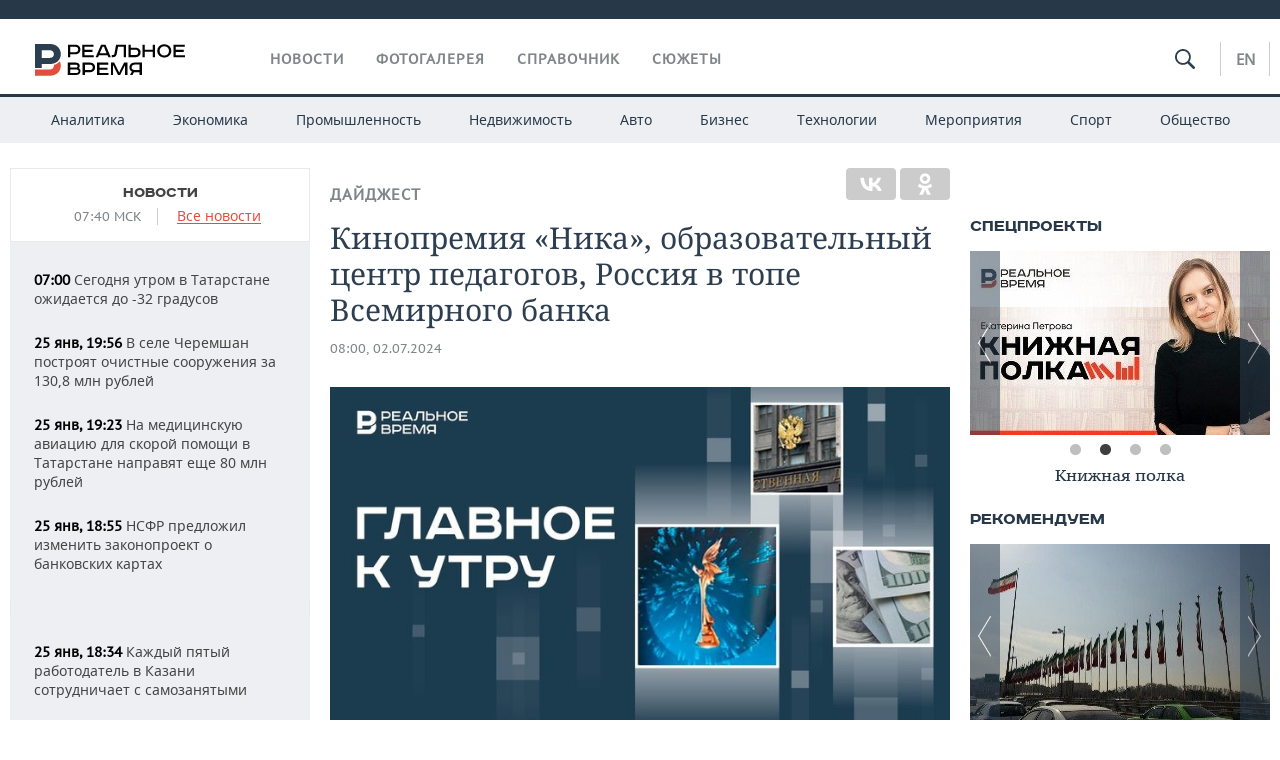

--- FILE ---
content_type: text/html; charset=utf-8
request_url: https://realnoevremya.ru/articles/311981-glavnoe-k-utru-2-iyulya-2024-goda
body_size: 23184
content:
<!DOCTYPE html>
<html lang="ru">
<head prefix="og: https://ogp.me/ns# fb: https://ogp.me/ns/fb# article: https://ogp.me/ns/article#">
    <meta http-equiv="Content-Type" content="text/html; charset=utf-8" />
    <link rel="icon" type="image/png" href="/favicon-16x16.png" sizes="16x16" />
    <link rel="icon" type="image/png" href="/favicon-32x32.png" sizes="32x32" />
    <link rel="icon" type="image/png" href="/favicon-96x96.png" sizes="96x96" />
    <link rel="icon" type="image/png" href="/favicon-192x192.png" sizes="192x192" />
    <meta name="twitter:card" content="summary_large_image" />
    <meta name="twitter:site" content="@Realnoevremya" />
            <meta name="twitter:title" content="Кинопремия «Ника», образовательный центр педагогов, Россия в топе Всем" />
        <meta name="twitter:description" content="«Реальное время» публикует подборку наиболее важных и интересных новостей на утро вторника, 2 июля." />
        <meta property="og:type" content="Article" />
    <meta property="og:locale" content="ru_RU"/>
    <meta property="og:site_name" content="Реальное время"/>
    <meta property="og:url" content="https://realnoevremya.ru/articles/311981-glavnoe-k-utru-2-iyulya-2024-goda" />
            <link rel="image_src" href="https://realnoevremya.ru/uploads/mediateka/4c/7c/3f0f6fc73e883a74.social.jpg" />
        <meta property="vk:image" content="https://realnoevremya.ru/uploads/mediateka/4c/7c/3f0f6fc73e883a74.social.jpg" />
        <meta property="twitter:image" content="https://realnoevremya.ru/uploads/mediateka/4c/7c/3f0f6fc73e883a74.twitter.jpg" />
        <meta property="og:image" content="https://realnoevremya.ru/uploads/mediateka/4c/7c/3f0f6fc73e883a74.social.jpg" />
        <meta property="og:image:width" content="600" />
        <meta property="og:image:height" content="320" />
        <meta property="og:title" content="Кинопремия «Ника», образовательный центр педагогов, Россия в топе Всемирного банка" />
    <meta property="twitterDescription" content="Кинопремия «Ника», образовательный центр педагогов, Россия в топе Всемирного банка" />
    <meta property="og:description" content="«Реальное время» публикует подборку наиболее важных и интересных новостей на утро вторника, 2 июля." />
    <meta property="pageDescription" content="«Реальное время» публикует подборку наиболее важных и интересных новостей на утро вторника, 2 июля." />
    <meta name="description" content="«Реальное время» публикует подборку наиболее важных и интересных новостей на утро вторника, 2 июля." />
            <meta name="keywords" content="дайджест,главное к утру,дайджест новостей, новости дня, свежие события,новости к утру, актуальные события, главное к утру" />
                    <link rel="canonical" href="https://realnoevremya.ru/articles/311981-glavnoe-k-utru-2-iyulya-2024-goda">
        
    
    
    <link rel="alternate" media="only screen and (max-width: 640px)" href="https://m.realnoevremya.ru/articles/311981-glavnoe-k-utru-2-iyulya-2024-goda">

    <title>Главное к утру 2 июля 2024 года — Реальное время</title>
    <link rel="icon" href="/favicon.svg" type="image/x-icon">

        <link rel="stylesheet" href="/assets/journal/css/styles.min.css?v=1473867705">
    <link rel="stylesheet" type="text/css" href="/assets/journal/css/content-style.css?v=1473867705" />
<link rel="stylesheet" type="text/css" href="/assets/journal/css/slick.min.css?v=1473867705" />
    <link rel="stylesheet" href="/assets/journal/css/print.css" media="print" />
</head>

<body class="articles articlesview">
<div class="pageWrap">
    <svg xmlns="http://www.w3.org/2000/svg" xmlns:xlink="http://www.w3.org/1999/xlink" x="0px" y="0px"  style="display: none;" >
    <symbol id="logo-text" viewBox="0 0 150 32">
            <path class="st0" d="M40.3,0.7c2.9,0,5.1,1.9,5.1,4.8s-2.2,4.8-5.1,4.8h-5v2.9h-2.3V0.7H40.3z M35.3,8.2h5c1.7,0,2.9-1,2.9-2.7
        c0-1.7-1.2-2.7-2.9-2.7h-5V8.2z"/>
            <path class="st0" d="M58.5,0.7v2.1h-8.9v3h8v2.1h-8v3.3h9.2v2.1H47.3V0.7H58.5z"/>
            <path class="st0" d="M70.5,0.7l5.3,12.5h-2.4l-0.9-2H64l-0.9,2h-2.5l5.5-12.5H70.5z M64.8,9.2h6.7L69,2.7h-1.4L64.8,9.2z"/>
            <path class="st0" d="M91,0.7v12.5h-2.3V2.8h-5.6l-1.4,7.3c-0.4,2.1-1.7,3.1-3.7,3.1h-1.3V11h1.1c0.9,0,1.4-0.4,1.6-1.2l1.7-9.1H91
        z"/>
            <path class="st0" d="M95.7,0.7v3h4.8c2.9,0,5.1,1.8,5.1,4.7c0,2.9-2.2,4.8-5.1,4.8h-7.1V0.7H95.7z M95.7,11.1h4.6
        c1.9,0,2.9-1,2.9-2.7c0-1.8-1.1-2.7-2.9-2.7h-4.6V11.1z"/>
            <path class="st0" d="M109.8,0.7v5h8v-5h2.3v12.5h-2.3V7.7h-8v5.5h-2.3V0.7H109.8z"/>
            <path class="st0" d="M129.3,13.5c-3.9,0-7-2.6-7-6.6s3.1-6.6,7-6.6s7,2.6,7,6.6S133.2,13.5,129.3,13.5z M129.3,11.5
        c2.7,0,4.7-1.7,4.7-4.6c0-2.9-2.1-4.6-4.7-4.6c-2.6,0-4.7,1.7-4.7,4.6S126.7,11.5,129.3,11.5z"/>
            <path class="st0" d="M149.7,0.7v2.1h-8.9v3h8v2.1h-8v3.3h9.2v2.1h-11.5V0.7H149.7z"/>
            <path class="st0" d="M40.9,18.6c2.3,0,3.8,1.3,3.8,3.2c0,1-0.3,1.8-1.1,2.3c1.2,0.5,1.9,1.7,1.9,3.1c0,2.1-1.7,3.8-4.1,3.8h-8.6
        V18.6H40.9z M35.3,23.6h5.9c0.9,0,1.4-0.7,1.4-1.4c0-0.8-0.4-1.5-1.7-1.5h-5.6L35.3,23.6L35.3,23.6z M35.3,29h6.2
        c1.3,0,2-0.8,2-1.7c0-1.1-0.7-1.7-1.8-1.7h-6.4L35.3,29L35.3,29z"/>
            <path class="st0" d="M55,18.6c2.9,0,5.1,1.9,5.1,4.8s-2.2,4.8-5.1,4.8h-5.1v2.9h-2.3V18.6H55z M49.9,26.1h5c1.7,0,2.9-1,2.9-2.7
        c0-1.7-1.2-2.7-2.9-2.7h-5V26.1z"/>
            <path class="st0" d="M73.3,18.6v2.1h-8.9v3h8v2.1h-8V29h9.2v2.1H62.1V18.6L73.3,18.6L73.3,18.6z"/>
            <path class="st0" d="M79.2,18.6l4.9,9.9h0.1l4.9-9.9h3.3v12.5h-2.3v-9.7h-0.2l-4.8,9.7H83l-4.7-9.7h-0.2v9.7h-2.2V18.6L79.2,18.6
        L79.2,18.6z"/>
            <path class="st0" d="M106.8,31.1h-2.3v-2.9H99l-1.6,2.9h-2.5l2-3.5c-1.6-0.8-2.5-2.3-2.5-4.2c0-2.9,2.2-4.8,5.1-4.8h7.4V31.1z
         M99.5,20.7c-1.7,0-2.9,1.1-2.9,2.7c0,1.7,1.2,2.6,2.9,2.6h5v-5.4H99.5z"/>
    </symbol>
    <symbol id="logo-P" viewBox="0 0 150 32">
        <path class="st1" d="M15.1,0c6.1,0,10.7,4.1,10.7,10.1S21.2,20,15.1,20H6.8v4.1H0V0H15.1z M6.8,13.9h8c2.4,0,4.1-1.3,4.1-3.7
			c0-2.4-1.7-4-4.1-4h-8V13.9z"/>
    </symbol>
    <symbol id="logo-B" viewBox="0 0 150 32">
        <path class="st2" d="M18.9,20.9c0,0.2,0,0.4,0,0.6c0,2.4-1.7,4-4.1,4h-8l0,0H0v6.2h15.1c6.1,0,10.7-4.1,10.7-10.1
			c0-1.6-0.3-3.1-1-4.4C23.6,18.7,21.4,20.3,18.9,20.9L18.9,20.9L18.9,20.9z"/>
    </symbol>

    <symbol id="logo-text-en" viewBox="0 0 150 32">
        <polygon points="59.7,1.3 59.7,3.3 50.9,3.3 50.9,6.3 58.7,6.3 58.7,8.3 50.9,8.3 50.9,11.6 60,11.6 60,13.7 48.6,13.7 48.6,1.3
		"/>
        <path d="M65.9,9.7h6.6l-2.6-6.4h-1.4L65.9,9.7z M71.4,1.3l5.2,12.3h-2.3l-0.9-1.9H65l-0.9,1.9h-2.4l5.4-12.3H71.4z"/>
        <polygon points="80.9,1.3 80.9,11.6 89.7,11.6 89.7,13.7 78.5,13.7 78.5,1.3 	"/>
        <polygon points="93.8,1.3 101.9,10.5 101.9,1.3 104.3,1.3 104.3,13.7 101.9,13.7 93.7,4.4 93.7,13.7 91.5,13.7 91.5,1.3 	"/>
        <path d="M113.2,12.1c2.7,0,4.7-1.7,4.7-4.6s-2-4.6-4.7-4.6c-2.6,0-4.6,1.7-4.6,4.6S110.6,12.1,113.2,12.1 M113.2,14
		c-3.8,0-6.9-2.6-6.9-6.5s3.1-6.5,6.9-6.5c3.8,0,6.9,2.6,6.9,6.5S117,14,113.2,14"/>
        <polygon points="133.3,1.3 133.3,3.3 124.5,3.3 124.5,6.3 132.3,6.3 132.3,8.3 124.5,8.3 124.5,11.6 133.6,11.6 133.6,13.7
		122.2,13.7 122.2,1.3 	"/>
        <polygon points="36.4,18.7 40.7,29 41.6,29 46,18.7 48.4,18.7 43,31 39.3,31 33.8,18.7 	"/>
        <path d="M52.6,26h4.9c1.7,0,2.9-1,2.9-2.7s-1.2-2.7-2.9-2.7h-4.9C52.6,20.7,52.6,26,52.6,26z M57.6,18.7c2.9,0,5,1.9,5,4.8
		c0,2-1.1,3.4-2.6,4.1l1.9,3.4h-2.4l-1.6-2.9h-5.3V31h-2.2V18.7H57.6z"/>
        <path d="M36.7,8.8h4.9c1.7,0,2.9-1,2.9-2.7s-1.2-2.7-2.9-2.7h-4.9V8.8z M41.6,1.3c2.9,0,5,1.9,5,4.8c0,2-1.1,3.4-2.6,4.1l1.9,3.4
		h-2.4l-1.6-2.9h-5.3v2.9h-2.2V1.3H41.6z"/>
        <polygon points="76,18.7 76,20.7 67.2,20.7 67.2,23.7 75.1,23.7 75.1,25.7 67.2,25.7 67.2,28.9 76.3,28.9 76.3,31 65,31 65,18.7
		"/>
        <polygon points="81.8,18.7 86.6,28.3 86.7,28.3 91.6,18.7 94.8,18.7 94.8,31 92.6,31 92.6,21.4 92.3,21.4 87.7,31 85.6,31 81,21.4
		80.7,21.4 80.7,31 78.5,31 78.5,18.7 	"/>
        <polygon points="99.3,18.7 103.5,25.7 103.8,25.7 108,18.7 110.6,18.7 104.7,27.9 104.7,31 102.4,31 102.4,27.9 96.6,18.7 	"/>
        <path d="M113.4,27.1h6.6l-2.6-6.4h-1.4L113.4,27.1z M119,18.7l5.2,12.3h-2.3l-0.9-1.9h-8.4l-0.9,1.9h-2.4l5.4-12.3H119z"/>
    </symbol>


    <symbol id="searchico" viewBox="0 0 410.23 410.23">
        <path d="M401.625,364.092l-107.1-107.1c19.125-26.775,30.6-59.288,30.6-93.713c0-89.888-72.675-162.562-162.562-162.562
		S0,73.392,0,163.279s72.675,162.562,162.562,162.562c34.425,0,66.938-11.475,93.713-30.6l107.1,107.1
		c9.562,9.562,26.775,9.562,38.25,0l0,0C413.1,390.867,413.1,375.566,401.625,364.092z M162.562,287.592
		c-68.85,0-124.312-55.463-124.312-124.312c0-68.85,55.462-124.312,124.312-124.312c68.85,0,124.312,55.462,124.312,124.312
		C286.875,232.129,231.412,287.592,162.562,287.592z"/>
    </symbol>

    <symbol id="white-calendar" viewBox="0 0 485 485">
        <path class="st1" d="M438.2,71.7V436H46.8V71.7H438.2 M476.9,32.3h-38.7H46.8H8.1v39.3V436v39.3h38.7h391.4h38.7V436V71.7V32.3
        L476.9,32.3z"/>

        <rect x="147.8" y="9.7" class="st1" width="38.7" height="117.2"/>
        <rect x="295" y="9.7" class="st1" width="38.7" height="117.2"/>

        <rect x="90" y="200" width="50" height="50"/>
        <rect x="220" y="200" width="50" height="50"/>
        <rect x="350" y="200" width="50" height="50"/>

        <rect x="90" y="320" width="50" height="50"/>
        <rect x="220" y="320" width="50" height="50"/>
        <rect x="350" y="320" width="50" height="50"/>
    </symbol>

    <symbol id="social-vk" viewBox="0 0 11.9 17.9">
        <path d="M8.7,8.1L8.7,8.1C10,7.7,11,6.5,11,4.8c0-2.3-1.9-3.6-4-3.6H0v15.5h6.4c3.9,0,5.5-2.5,5.5-4.7C11.9,9.5,10.6,8.5,8.7,8.1z
	 M3.6,3.9h0.8c0.6,0,1.5-0.1,2,0.2C6.9,4.5,7.2,5,7.2,5.6c0,0.5-0.2,1-0.6,1.4C6,7.4,5.3,7.3,4.7,7.3H3.6V3.9z M7.3,13.5
	c-0.5,0.4-1.4,0.3-2,0.3H3.6V10h1.9c0.6,0,1.3,0,1.8,0.3s0.9,1,0.9,1.6C8.1,12.5,7.9,13.1,7.3,13.5z"/>
    </symbol>

    <symbol id="social-tw" viewBox="0 0 20.2 17.9">
        <path d="M20.2,2.7c-0.7,0.3-1.5,0.6-2.4,0.7c0.9-0.6,1.5-1.4,1.8-2.3c-0.8,0.5-1.7,0.8-2.6,1c-0.8-0.8-1.8-1.3-3-1.3
		c-2.3,0-4.1,1.8-4.1,4.1c0,0.3,0,0.6,0.1,0.9C6.6,5.6,3.5,4,1.5,1.5C1.1,2.1,0.9,2.8,0.9,3.6C0.9,5,1.6,6.3,2.7,7
		C2,7,1.4,6.8,0.8,6.5c0,0,0,0,0,0.1c0,2,1.4,3.7,3.3,4c-0.3,0.1-0.7,0.1-1.1,0.1c-0.3,0-0.5,0-0.8-0.1c0.5,1.6,2.1,2.8,3.9,2.9
		c-1.4,1.1-3.2,1.8-5.1,1.8c-0.3,0-0.7,0-1-0.1c1.8,1.2,4,1.9,6.3,1.9c7.6,0,11.7-6.3,11.7-11.7c0-0.2,0-0.4,0-0.5
		C18.9,4.2,19.6,3.5,20.2,2.7z"/>
    </symbol>

    <symbol id="social-fb" viewBox="0 0 15.3 17.9">
        <path d="M10.8,0H8.5C5.9,0,4.2,1.7,4.2,4.4v2H1.9c-0.2,0-0.4,0.2-0.4,0.4v2.9c0,0.2,0.2,0.4,0.4,0.4h2.3v7.4c0,0.2,0.2,0.4,0.4,0.4
		h3c0.2,0,0.4-0.2,0.4-0.4v-7.4h2.7c0.2,0,0.4-0.2,0.4-0.4V6.8c0-0.1,0-0.2-0.1-0.3c-0.1-0.1-0.2-0.1-0.3-0.1H8V4.7
		c0-0.8,0.2-1.2,1.3-1.2h1.6c0.2,0,0.4-0.2,0.4-0.4V0.4C11.2,0.2,11,0,10.8,0z"/>
    </symbol>

    <symbol id="social-yt" viewBox="0 0 24.8 17.9">
        <path d="M23.6,4.4c0-1.9-1.5-3.4-3.4-3.4H4.5C2.6,1,1.1,2.5,1.1,4.4v9c0,1.9,1.5,3.4,3.4,3.4h15.8
		c1.9,0,3.4-1.5,3.4-3.4v-9H23.6z M10.2,12.7V4.3l6.4,4.2L10.2,12.7z"/>
    </symbol>

    <symbol id="social-inc" viewBox="0 0 512 512">
        <path d="M352,0H160C71.6,0,0,71.6,0,160v192c0,88.4,71.6,160,160,160h192c88.4,0,160-71.6,160-160V160 C512,71.6,440.4,0,352,0z M464,352c0,61.8-50.2,112-112,112H160c-61.8,0-112-50.2-112-112V160C48,98.2,98.2,48,160,48h192 c61.8,0,112,50.2,112,112V352z"/>
        <path d="M256,128c-70.7,0-128,57.3-128,128s57.3,128,128,128s128-57.3,128-128S326.7,128,256,128z M256,336 c-44.1,0-80-35.9-80-80c0-44.1,35.9-80,80-80s80,35.9,80,80C336,300.1,300.1,336,256,336z"/>
        <circle cx="393.6" cy="118.4" r="17.1"/>
    </symbol>
</svg>
        <div class="topSpecial">
            <div class="siteWidth">
                    <ins data-revive-zoneid="10" data-revive-id="8c89e224c36626625246cabeff524fd5"></ins>

            </div>
        </div>
    
    <header >
        <div class="siteWidth clearfix">
    <a href="/" class="logo">
                <svg  xmlns:xlink="http://www.w3.org/1999/xlink" height="32px" width="150px">
            <use xlink:href="#logo-text" class="top-logo-text"></use>
            <use xlink:href="#logo-P" class="top-logo-P"></use>
            <use xlink:href="#logo-B" class="top-logo-B"></use>
        </svg>
    </a>
    <nav id="topMenu">
        <ul>
                            <li >
                    <a href="/news">Новости</a>
                </li>
                <li >
                    <a href="/galleries">Фотогалерея</a>
                </li>
                <li >
                    <a href="/companies">Справочник</a>
                    <ul class="sub">
                        <li><a href="/persons">Список персон</a></li>
                        <li><a href="/companies">Список компаний</a></li>
                    </ul>
                </li>

                <li class=" last">
                    <a href="/stories">Сюжеты</a>
                </li>
                    </ul>
    </nav>

    <div class="additionalMenu">

        <div class="topSearch ">
            <form action="/search" method="get" autocomplete="off">
                <input type="text" placeholder="" name="query" value="">
                <svg  xmlns:xlink="http://www.w3.org/1999/xlink" height="20px" width="20px">
                    <use xlink:href="#searchico" class="top-searchico"></use>
                </svg>
            </form>
        </div>

        <ul class="langSelect" >
                            <li><a href="//realnoevremya.com">En</a> </li>
                    </ul>
    </div>
</div>


<nav class="subMenu">
    <div class="content">
        <ul>
            <li >
                <a href="/analytics">Аналитика</a>
                <ul class="sub">
                    <!--li >
                        <a href="/analytics/archive/articles">Архив аналитики</a>
                    </li-->
                    <!--li >
                        <a href="/analytics/indexes">Индексы цен</a>
                    </li-->
                    <!--li >
                        <a href="/news/analytics">Новости аналитики</a>
                    </li-->
                    <li><a href="/stories/107">Декларации о доходах</a></li>
                    <li><a href="/stories/79">Короли госзаказа ПФО</a></li>
                    <li><a href="/stories/12">Вузы Татарстана</a></li>
                    <li><a href="/stories/29">Кому принадлежат торговые центры Татарстана</a></li>
                </ul>
            </li>
            <li >
                <a href="/economics">Экономика</a>
                <ul class="sub">
                    <li >
                        <a href="/economics/finances">Финансы</a>
                    </li>
                    <li >
                        <a href="/economics/banks">Банки</a>
                    </li>
                    <li >
                        <a href="/economics/budget">Бюджет</a>
                    </li>
                    <li >
                        <a href="/economics/investments">Инвестиции</a>
                    </li>
                </ul>
            </li>
            <li >
                <a href="/industry">Промышленность</a>
                <ul class="sub">
                    <li >
                        <a href="/industry/agriculture">Агропром</a>
                    </li>
                    <li >
                        <a href="/industry/machinery">Машиностроение</a>
                    </li>
                    <li >
                        <a href="/industry/petrochemistry">Нефтехимия</a>
                    </li>
                    <li >
                        <a href="/industry/oil">Нефть</a>
                    </li>
                    <li >
                        <a href="/industry/opk">ОПК</a>
                    </li>
                    <li >
                        <a href="/industry/energy">Энергетика</a>
                    </li>
                </ul>
            </li>
            <li >
                <a href="/realty">Недвижимость</a>
            </li>
            <li class="">
                <a href="/auto">Авто</a>
            </li>
            <li >
                <a href="/business">Бизнес</a>
                <ul class="sub">
                    <li  style="display:none;">
                        <a href="/business/cases">Кейс</a>
                    </li>
                    <li >
                        <a href="/business/retail">Розничная торговля</a>
                    </li>
                    <li >
                        <a href="/business/transport">Транспорт</a>
                    </li>
                    <li >
                        <a href="/business/services">Услуги</a>
                    </li>
                </ul>
            </li>
            <li >
                <a href="/technologies">Технологии</a>
                <ul class="sub">
                    <li >
                        <a href="/technologies/it">IT</a>
                    </li>
                    <li >
                        <a href="/technologies/media">Медиа</a>
                    </li>
                    <li >
                        <a href="/technologies/telecommunication">Телекоммуникации</a>
                    </li>
                </ul>
            </li>
            <li class="">
                <a href="/events">Мероприятия</a>
                <ul class="sub">
                    <li >
                        <a href="/events/outside">Выездная редакция</a>
                    </li>
                    <li >
                        <a href="/events/brunches">Бизнес-бранчи</a>
                    </li>
                    <!--li >
                        <a href="/events/forums">Бизнес-форум</a>
                    </li-->
                    <li >
                        <a href="/events/online">Online-конференции</a>
                    </li>
                    <li >
                        <a href="/events/lectures">Открытая лекция</a>
                    </li>
<!--                    <li>-->
<!--                        <a href="https://realnoevremya.ru/longreads/realrating/" target="_blank">Реальный Рейтинг</a>-->
<!--                    </li>-->
                </ul>
            </li>
            <li class="">
                <a href="/sports">Спорт</a>
                <ul class="sub">
                    <li >
                        <a href="/sports/football">Футбол</a>
                    </li>
                    <li >
                        <a href="/sports/hockey">Хоккей</a>
                    </li>
                    <li >
                        <a href="/sports/basketball">Баскетбол</a>
                    </li>
                    <li >
                        <a href="/sports/volleyball">Волейбол</a>
                    </li>
                    <li >
                        <a href="/sports/cybersport">Киберспорт</a>
                    </li>
                    <li >
                        <a href="/sports/figure-skating">Фигурное катание</a>
                    </li>
                    <li >
                        <a href="/sports/water">Водные виды спорта</a>
                    </li>
                    <li >
                        <a href="/sports/bandy">Хоккей с мячом</a>
                    </li>
                </ul>
            </li>
            <li class="">
                <a href="/society">Общество</a>
                <ul class="sub">
                    <li >
                        <a href="/society/authorities">Власть</a>
                    </li>
                    <li >
                        <a href="/society/infrastructure">Инфраструктура</a>
                    </li>
                    <li >
                        <a href="/society/history">История</a>
                    </li>
                    <li >
                        <a href="/society/culture">Культура</a>
                    </li>
                    <li >
                        <a href="/society/medicine">Медицина</a>
                    </li>
                    <li >
                        <a href="/society/education">Образование</a>
                    </li>
                    <li >
                        <a href="/incidents">Происшествия</a>
                    </li>
                </ul>
            </li>
        </ul>

    </div>
</nav>
    </header>

    <section>
        <div class="siteWidth clearfix newWidth">
            <div class="oneCol300 left left_side_news">
            
<div class="newsCol">
            <div class="header two-row">
            <h2><a href="/news">Новости</a></h2>

                            <span class="allNews">
                    <span class="currentTime">07:40 МСК</span>
                    <a href="/news">Все новости</a>
                </span>
            
        </div>
    
            <ul>
            
<li class="newsElement">
    <a href="/news/378936-segodnya-utrom-v-tatarstane-ozhidaetsya-do--32-gradusov">
        <strong>07:00</strong>
                Сегодня утром в Татарстане ожидается до -32 градусов    </a>
</li>

<li class="newsElement">
    <a href="/news/378997-v-sele-cheremshan-postroyat-ochistnye-sooruzheniya-za-1308-mln-rubley">
        <strong>25 янв, 19:56</strong>
                В селе Черемшан построят очистные сооружения за 130,8 млн рублей    </a>
</li>

<li class="newsElement">
    <a href="/news/378993-na-medicinskuyu-aviaciyu-v-tatarstane-napravyat-esche-80-mln-rubley">
        <strong>25 янв, 19:23</strong>
                На медицинскую авиацию для скорой помощи в Татарстане направят еще 80 млн рублей    </a>
</li>

<li class="newsElement">
    <a href="/news/379303-nsfr-predlozhil-izmenit-zakonoproekt-o-bankovskih-kartah">
        <strong>25 янв, 18:55</strong>
                НСФР предложил изменить законопроект о банковских картах    </a>
</li>
                    <li class="pic">
                            <ins data-revive-zoneid="2" data-revive-id="8c89e224c36626625246cabeff524fd5"></ins>

                    </li>
                
<li class="newsElement">
    <a href="/news/378959-kazhdyy-pyatyy-rabotodatel-v-kazani-sotrudnichaet-s-samozanyatymi">
        <strong>25 янв, 18:34</strong>
                Каждый пятый работодатель в Казани сотрудничает с самозанятыми    </a>
</li>

<li class="newsElement">
    <a href="/news/379265-cifrovoy-pasport-mozhno-budet-ispolzovat-v-bolnicah-i-salonah-svyazi">
        <strong>25 янв, 17:57</strong>
                Цифровой паспорт можно будет использовать в больницах и салонах связи    </a>
</li>

<li class="newsElement">
    <a href="/news/379264-umer-muzykant-yuriy-rymanov">
        <strong>25 янв, 17:24</strong>
                Умер музыкант Юрий Рыманов    </a>
</li>

<li class="newsElement">
    <a href="/news/379255-yurist-napomnil-o-shtrafah-dlya-vladelcev-dachnyh-uchastkov">
        <strong>25 янв, 17:18</strong>
                Юрист напомнил о штрафах для владельцев дачных участков    </a>
</li>

<li class="newsElement">
    <a href="/news/378954-v-tatarstane-otmetili-rost-sdelok-s-novostroykami-5-za-god">
        <strong>25 янв, 16:51</strong>
                В Татарстане отметили рост сделок по долевому участию в новостройках — +5% за год    </a>
</li>

<li class="newsElement">
    <a href="/news/379248-mironov-predlozhil-sdelat-pervoe-obrazovanie-besplatnym">
        <strong>25 янв, 16:24</strong>
                Миронов предложил сделать первое образование бесплатным    </a>
</li>

<li class="newsElement">
    <a href="/news/379263-sbornaya-tatarstana-vzyala-zoloto-i-serebro-v-komandnyh-sprintah-po-lyzham">
        <strong>25 янв, 16:16</strong>
                Сборная Татарстана взяла золото и серебро в командных спринтах по лыжам    </a>
</li>

<li class="newsElement">
    <a href="/news/379247-amerikanskiy-skalolaz-pokoril-taybey-101-bez-strahovki">
        <strong>25 янв, 15:50</strong>
                Американский скалолаз покорил Тайбэй 101 без страховки    </a>
</li>

<li class="newsElement">
    <a href="/news/379246-import-kosmetiki-iz-kitaya-v-rossiyu-vyros-do-rekordnyh-1552-mln">
        <strong>25 янв, 15:22</strong>
                Импорт косметики из Китая в Россию вырос до рекордных $155,2 млн    </a>
</li>
                    <li class="pic">
                            <ins data-revive-zoneid="3" data-revive-id="8c89e224c36626625246cabeff524fd5"></ins>

                    </li>
                
<li class="newsElement">
    <a href="/news/379245-eksport-halyalnoy-produkcii-iz-tatarstana-vyros-do-45-mln">
        <strong>25 янв, 14:59</strong>
                Экспорт халяльной продукции из Татарстана вырос до $45 млн    </a>
</li>

<li class="newsElement">
    <a href="/news/379244-v-rospotrebnadzore-soobschili-ob-otsutstvii-virusa-nipah-v-rf">
        <strong>25 янв, 14:31</strong>
                В Роспотребнадзоре сообщили об отсутствии вируса Нипах в РФ    </a>
</li>
                    <li class="pic">
                            <ins data-revive-zoneid="13" data-revive-id="8c89e224c36626625246cabeff524fd5"></ins>

                    </li>
                
<li class="newsElement">
    <a href="/news/379243-mironov-predlozhil-snizit-nds-na-socialno-znachimye-tovary">
        <strong>25 янв, 13:57</strong>
                Миронов предложил снизить НДС на социально значимые товары    </a>
</li>

<li class="newsElement">
    <a href="/news/378937-v-kazani-prodazhi-nehudozhestvennoy-literatury-vyrosli-v-chetyre-raza">
        <strong>25 янв, 13:23</strong>
                В Казани продажи нехудожественной литературы выросли в четыре раза    </a>
</li>

<li class="newsElement">
    <a href="/news/379242-vlasti-planiruyut-izmenit-poryadok-pererascheta-platy-za-zhkh">
        <strong>25 янв, 12:48</strong>
                Власти планируют изменить порядок перерасчета платы за ЖКХ    </a>
</li>

<li class="newsElement">
    <a href="/news/379241-okolo-30-zakonov-o-podderzhke-obrazovaniya-prinyato-v-gosdume">
        <strong>25 янв, 12:14</strong>
                Около 30 законов о поддержке образования принято в Госдуме    </a>
</li>

<li class="newsElement">
    <a href="/news/379211-rossiya-i-belorussiya-rabotayut-nad-otmenoy-telefonnogo-rouminga">
        <strong>25 янв, 11:45</strong>
                Россия и Белоруссия работают над отменой телефонного роуминга    </a>
</li>

<li class="newsElement">
    <a href="/news/379210-louis-vuitton-zaregistriroval-dva-tovarnyh-znaka-v-rossii">
        <strong>25 янв, 11:12</strong>
                Louis Vuitton зарегистрировал два товарных знака в России    </a>
</li>

<li class="newsElement">
    <a href="/news/379005-v-tatarstane-za-22-mln-rubley-ischut-podryadchika-dlya-hraneniya-gosimuschestva">
        <strong>25 янв, 10:34</strong>
                В Татарстане и Ульяновской области ищут подрядчика за 22 млн рублей для хранения госимущества    </a>
</li>

<li class="newsElement">
    <a href="/news/379209-v-tatarstane-otmenili-rezhim-bespilotnoy-opasnosti">
        <strong>25 янв, 10:02</strong>
                В Татарстане отменили режим беспилотной опасности    </a>
</li>

<li class="newsElement">
    <a href="/news/379185-ak-bars-idet-vtorym-v-obschey-tablice-khl-posle-porazheniya-ot-sibiri">
        <strong>25 янв, 10:00</strong>
                «Ак Барс» идет вторым в общей таблице КХЛ после поражения от «Сибири»    </a>
</li>

<li class="newsElement">
    <a href="/news/379208-nipt-vklyuchili-v-sistemu-oms-s-2026-goda">
        <strong>25 янв, 09:44</strong>
                НИПТ включили в систему ОМС с 2026 года    </a>
</li>

<li class="newsElement">
    <a href="/news/379186-v-tatarstane-obyavili-rezhim-bespilotnoy-opasnosti">
        <strong>25 янв, 09:06</strong>
                В Татарстане объявили режим «Беспилотной опасности»    </a>
</li>

<li class="newsElement">
    <a href="/news/379183-egipetskaya-pisatelnica-stala-pervym-laureatom-premii-briks">
        <strong>25 янв, 08:48</strong>
                Египетская писательница стала первым лауреатом премии БРИКС    </a>
</li>

<li class="newsElement">
    <a href="/news/379184-bolshunov-propustit-komandnyy-sprint-na-etape-kubka-rossii-v-syktyvkare">
        <strong>25 янв, 08:37</strong>
                Большунов пропустит командный спринт на этапе Кубка России в Сыктывкаре    </a>
</li>

<li class="newsElement">
    <a href="/news/379182-edinyy-qr-kod-stanet-obyazatelnym-instrumentom-bankovskih-perevodov">
        <strong>25 янв, 08:15</strong>
                Единый QR-код станет обязательным инструментом банковских переводов с начала осени    </a>
</li>

<li class="newsElement">
    <a href="/news/378995-v-tatarstane-na-stroitelstvo-podezda-k-krupnoy-ferme-napravyat-316-mln">
        <strong>25 янв, 07:30</strong>
                В Татарстане на строительство подъезда к крупной ферме направят 316 млн рублей    </a>
</li>

<li class="newsElement">
    <a href="/news/378934-segodnya-utrom-v-tatarstane-ozhidaetsya-do--33-gradusov">
        <strong>25 янв, 07:00</strong>
                Сегодня утром в Татарстане ожидается до -33 градусов    </a>
</li>

<li class="newsElement">
    <a href="/news/379167-gatiyatulin-otvetil-na-vopros-o-transfernyh-planah-ak-barsa-v-dedlayn">
        <strong>24 янв, 20:11</strong>
                Гатиятулин ответил на вопрос о трансферных планах «Ак Барса» в дедлайн    </a>
</li>

<li class="newsElement">
    <a href="/news/379166-uniks-dobyl-11-pobedu-podryad-v-matche-protiv-pari-nn-s-sotkoy-v-karmane">
        <strong>24 янв, 19:56</strong>
                УНИКС добыл 11-ю победу подряд в матче против «Пари НН» с очередной «соткой» в кармане    </a>
</li>

<li class="newsElement">
    <a href="/news/379164-tabachnaya-kompaniya-jti-snova-smenila-stranu-registracii">
        <strong>24 янв, 19:29</strong>
                Табачная компания JTI снова сменила страну регистрации    </a>
</li>

<li class="newsElement">
    <a href="/news/379165-ak-bars-proigral-v-kazani-sibiri-v-serii-bullitov-v-matche-khl">
        <strong>24 янв, 19:24</strong>
                «Ак Барс» проиграл в Казани «Сибири» в серии буллитов в матче КХЛ    </a>
</li>

<li class="newsElement">
    <a href="/news/379162-tatspirtprom-oficialno-pereshel-v-sobstvennost-rosspirtproma">
        <strong>24 янв, 19:11</strong>
                «Татспиртпром» официально перешел в собственность «Росспиртпрома» с 23 января    </a>
</li>

<li class="newsElement">
    <a href="/news/379161-v-moskve-vpervye-za-113-let-uvideli-redkih-ptic">
        <strong>24 янв, 18:37</strong>
                В Москве впервые за 113 лет увидели редких птиц    </a>
</li>

<li class="newsElement">
    <a href="/news/379159-v-rossii-privatiziruyut-krupneyshiy-spirtzavod">
        <strong>24 янв, 18:12</strong>
                В России приватизируют крупнейший спиртзавод    </a>
</li>

<li class="newsElement">
    <a href="/news/379158-v-menyu-pekarni-mashenka-dobavyat-ugoscheniya-kotorye-peredavali-uitkoffu">
        <strong>24 янв, 17:49</strong>
                В меню пекарни «Машенька» добавят угощения, которые передавали Уиткоффу    </a>
</li>

<li class="newsElement">
    <a href="/news/378984-kvadrat-novostroek-v-tatarstane-podorozhal-na-55-tys-rubley-za-pyat-let">
        <strong>24 янв, 17:30</strong>
                «Квадрат» новостроек в Татарстане подорожал на 55 тыс. рублей за пять лет    </a>
</li>
        </ul>

        <span class="allNews">
            <a href="/news">
                Новости раздела            </a>
        </span>
    </div>
        </div>
    
    <div class="detailNewsCol newsColHCounter threeCols">

                        <div class="grayShareBtn">
        <div class="ya-share2" data-services="vkontakte,odnoklassniki" data-counter=""
             data-title="Кинопремия «Ника», образовательный центр педагогов, Россия в топе Всемирного банка"
             data-image="https://realnoevremya.ru/uploads/mediateka/4c/7c/3f0f6fc73e883a74.md.jpg"
             data-description=""
                     ></div>
    </div>
        
        <div class="detailCont">
            
<article class="">

    <div class="category"><a href='/digest' class=''>Дайджест</a></div>
    <h1>Кинопремия «Ника», образовательный центр педагогов, Россия в топе Всемирного банка</h1>

    <div class="dateLine">

        <span class="date"> <a href="/articles/archive/02.07.2024">08:00, 02.07.2024</a></span>

        
        

        
            </div>

    
            <div class="singlePhoto newWidth clearfix" style="position: relative">
                        <figure class="fullsize"><img class="lazyload blur-up" src="/uploads/mediateka/4c/7c/3f0f6fc73e883a74.lazy.jpg" data-src="/uploads/mediateka/4c/7c/3f0f6fc73e883a74.md.jpg" alt="Кинопремия «Ника», образовательный центр педагогов, Россия в топе Всемирного банка" data-full="/uploads/mediateka/4c/7c/3f0f6fc73e883a74.xl.jpg" height="480" width="720"><figcaption>Фото: Реальное время</figcaption></figure>        </div>
    
            <div class="centeredText">
            <p><p>«Реальное время» публикует подборку наиболее важных и интересных новостей на утро вторника, 2 июля.</p></p>
        </div>
    
    <ul><li>Состоялась церемония вручения премии «Ника», на которую номинировались телекартины, вышедшие в 2022—2023 годах. Специальный приз получил нашумевший сериал «Слово пацана». Премией были посмертно награждены Александр Ширвиндт и Эдуард Артемьев. Награду за лучшую режиссерскую работу в фильме «Праведник» получил Сергей Урсуляк. Этот фильм признан лучшим по результатам голосования жюри премии.<br></li></ul><section class="widget"><script async="" src="https://telegram.org/js/telegram-widget.js?22" data-telegram-post="rian_ru/251597" data-width="100%"></script></section><ul><li>Депутат Госдумы Яна Лантратова предложила создать всероссийский образовательный центр для преподавателей начального, среднего и высшего уровней образования. По ее мнению, это позволит повысить квалификацию педагогов и улучшить систему образования в стране за счет обмена опытом между учителями из разных регионов.</li><li>Всемирный банк определил Россию как страну с высоким уровнем доходов. По данным банка, валовой доход на каждого жителя России составил $14 250. В 2022 году этот показатель был на уровне $12 830. Переход России в высшую категорию из группы стран с доходами выше среднего обусловили восстановлением активности в торговле, финансовом секторе и строительстве.</li><li>Сборная Португалии в серии пенальти обыграла Словению и вышла в четвертьфинал чемпионата Европы.</li></ul><section class="widget"><script async="" src="https://telegram.org/js/telegram-widget.js?22" data-telegram-post="sportrian/43467" data-width="100%"></script></section><ul><li>КНДР провела тестовый запуск новой баллистической ракеты Hwasongpho-11Da-4.5. По данным местных СМИ, ракета была запущена на минимальную и максимальную дальности — 90 и 500 километров соответственно. Она способна нести сверхбольшую боеголовку весом 4,5 тонны.</li><li>В Госдуме инициировали проект, который запретит участие в программе переселения граждан стран бывшего СССР, включая трудовых мигрантов. Авторы законопроекта объясняют свою инициативу тем, что после распада Союза в таких странах, как Таджикистан, Армения и Казахстан, выросло несколько поколений людей, которые были воспитаны в соответствии с традициями и ценностями своей страны. Эти люди не знают русского языка и не имеют связи с Россией и ее народом.</li></ul><figure class="fullsize"><img width="720" height="480" src="/uploads/mediateka/9d/dc/595939b17d2c0130.md.jpg" data-full="/uploads/mediateka/9d/dc/595939b17d2c0130.xl.jpg"><figcaption style="text-align: center;"> <em class="source">Максим Платонов / realnoevremya.ru</em></figcaption></figure><ul><li>Суд в США снял запрет на экспорт СПГ, введенный администрацией президента Джо Байдена. С иском обратились 16 штатов, которые считали решение главы государства нарушением федерального закона. Белый дом тогда объяснял свой шаг необходимостью борьбы с климатическими изменениями.</li><li>Минувшей ночью российские ПВО перехватили и уничтожили 11 украинских БПЛА над Брянской и Белгородской областями, а также над Крымом, сообщило Министерство обороны.</li></ul>
    
        <div class="detailAuthors" >
        <span>Олег Исаков</span>
    </div>

    <noindex>
    <div class="centeredText">
        <p style="padding: 0">
            Подписывайтесь на
            <a href="https://t.me/realnoevremya" target="_blank" rel="nofollow noindex noopener">телеграм-канал</a>,
            <a href="http://vk.com/realnoevremya_official" target="_blank" rel="nofollow noindex noopener">группу «ВКонтакте»</a> и
            <a href="https://ok.ru/realnoevremya" target="_blank" rel="nofollow noindex noopener">страницу в «Одноклассниках»</a> «Реального времени». Ежедневные видео на
            <a href="https://rutube.ru/channel/23839985/" target="_blank" rel="nofollow noindex noopener">Rutube</a> и
            <a href="https://dzen.ru/realnoevremya" target="_blank" rel="nofollow noindex noopener">«Дзене»</a>.
        </p>
    </div>
</noindex>

    
    <span class="wrap_category">
            <a href='/digest' class=''>Дайджест</a><a href='/digest/main-by-morning' class=''>Главное к утру</a>            <a href='/region/tatarstan' class='region'>Татарстан</a>                    </span>
</article>


<script type="application/ld+json">
    {
        "@context": "http://schema.org",
        "@type": "Article",
        "datePublished": "2024-07-02T08:00:00+0300",
        "dateModified": "2024-10-11T08:20:42+0300",
        "headline": "Кинопремия «Ника», образовательный центр педагогов, Россия в топе Всемирного банка",
        "description": "«Реальное время» публикует подборку наиболее важных и интересных новостей на утро вторника, 2 июля.",
        "mainEntityOfPage" : "https://realnoevremya.ru/articles/311981-glavnoe-k-utru-2-iyulya-2024-goda",
        "author": {
            "@type": "Person",
            "name": "Олег Исаков"
        },
        "image" : {
            "@type": "ImageObject",
            "url": "https://realnoevremya.ru/uploads/mediateka/4c/7c/3f0f6fc73e883a74.xl.jpg",
            "height": "1000",
            "width": "1500"
        },
        "publisher": {
            "@type": "Organization",
            "name": "ООО «Реальное время»",
            "logo" : {
                "@type" : "ImageObject",
                "url": "https://realnoevremya.ru/assets/journal/images/logo@2x.png",
                "height": "300",
                "width": "64"
            }
        }
    }
</script>

                    </div>

        <div class="clearfix"></div>

<div class="wrap-social-share" style="padding-bottom: 15px">
    <h5 class="title-share">Поделитесь в соцсетях</h5>
    <div class="colorShareBtn">
        <div class="ya-share2"
             data-services="vkontakte,odnoklassniki,whatsapp,telegram"
             data-title="Кинопремия «Ника», образовательный центр педагогов, Россия в топе Всемирного банка"
             data-image="https://realnoevremya.ru/uploads/mediateka/4c/7c/3f0f6fc73e883a74.md.jpg"
             data-description=""
                    ></div>

                <span id="SimplanumWidget"></span>

                    <span id="print-material">
                <a href="https://realnoevremya.ru/articles/311981-glavnoe-k-utru-2-iyulya-2024-goda/print" rel="nofollow noindex noopener" target="_blank">Распечатать материал</a>
            </span>
            </div>

<!--    <h5 class="title-subscribe">Хотите быть в курсе новостей?</h5>-->
<!--    <p style="font-weight: 600;">Подпишитесь на нас в-->
<!--        <a href="https://vk.com/realnoevremya_official" rel="nofollow noindex noopener" target="_blank">ВКонтакте</a>.-->
<!--        --><!--    </p>-->
</div>

<!--        <noindex>-->
<!--        --><!--        </noindex>-->

        
        <noindex>
                    
                <div class="specialLine left">
                        <ins data-revive-zoneid="11" data-revive-id="8c89e224c36626625246cabeff524fd5"></ins>

                </div>

                
<div id="wrap-smi2">
    <div class="headerBlock"><h2>Новости партнеров</h2></div>

        <div id="M616890ScriptRootC970966"></div>

        <div class="smi24__informer smi24__auto" data-smi-blockid="17468"></div>
    <script>
        (window.smiq = window.smiq || []).push({});
    </script>

                <div id="unit_89841"></div>
        <script type="text/javascript" charset="utf-8">
            (function() {
                var sc = document.createElement('script'); sc.type = 'text/javascript'; sc.async = true;
                sc.src = '//smi2.ru/data/js/89841.js'; sc.charset = 'utf-8';
                var s = document.getElementsByTagName('script')[0]; s.parentNode.insertBefore(sc, s);
            }());
        </script>
    
    <!-- SVK-Native Lenta Loader -->
            <script type="text/javascript" data-key="690af400ca2ca5b18049a36bdf1974d8">
            (function(w, a) {
                (w[a] = w[a] || []).push({
                    'script_key': '690af400ca2ca5b18049a36bdf1974d8',
                    'settings': {
                        'w': 18233,
                        'sid': 11166,
                        'type': 'lenta',
                    }
                });
                window['_SVKNativeLoader'].initWidgets();
            })(window, '_svk_native_widgets');
        </script>
        <!-- /SVK-Native Lenta Loader-->

</div>
<style>
    #wrap-smi2 {
        margin-bottom: 30px;
    }
    #wrap-smi2 .smi-widget__header17468 {
        display: none !important;
    }
    #M616890ScriptRootC970966_0a275 {
        margin-bottom: 20px;
    }
</style>
                            </noindex>

            </div>

    <noindex>
            <div class="oneCol300 left">
                        <div class="specialBlock">
                    <ins data-revive-zoneid="9" data-revive-id="8c89e224c36626625246cabeff524fd5"></ins>

            </div>

            
            
            <div id="wrap_slider" class="oneCol300 right">
                <div class="wrap_slick" data-slider=1>
    <h4>Спецпроекты</h4>
    <div class="block-media">
        <div class="slider slider-nav-1">
                            <div>
                    <a href="https://realnoevremya.ru/stories/162" target="_blank">
                        <img src="/uploads/slider/16/e7/7f7092e6302886e6.jpg" width="300" height="184" alt="pic">
                    </a>
                </div>
                            <div>
                    <a href="https://realnoevremya.ru/stories/171" target="_blank">
                        <img src="/uploads/slider/1e/fb/d9351ab476f5585f.jpg" width="300" height="184" alt="pic">
                    </a>
                </div>
                            <div>
                    <a href="https://realnoevremya.ru/stories/184" target="_blank">
                        <img src="/uploads/slider/b8/54/0311ba9d018128e6.jpg" width="300" height="184" alt="pic">
                    </a>
                </div>
                            <div>
                    <a href="https://realnoevremya.ru/stories/13" target="_blank">
                        <img src="/uploads/slider/6e/66/43f279321e45ef3e.jpg" width="300" height="184" alt="pic">
                    </a>
                </div>
                    </div>
    </div>

    <div class="block-text">
        <div class="slider slider-for-1">
                                            <div>
                    <a href="https://realnoevremya.ru/stories/162" target="_blank">
                        <h5>Бренды Татарстана</h5>
                                            </a>
                </div>
                                            <div>
                    <a href="https://realnoevremya.ru/stories/171" target="_blank">
                        <h5>Книжная полка</h5>
                                            </a>
                </div>
                                            <div>
                    <a href="https://realnoevremya.ru/stories/184" target="_blank">
                        <h5>Вклад Татарстана в Победу</h5>
                                            </a>
                </div>
                                            <div>
                    <a href="https://realnoevremya.ru/stories/13" target="_blank">
                        <h5>Фотопроект: Эпоха Шаймиева</h5>
                                            </a>
                </div>
                    </div>
    </div>
</div>                <div class="wrap_slick" data-slider=2>
    <h4>Рекомендуем</h4>
    <div class="block-media">
        <div class="slider slider-nav-2">
                            <div>
                    <a href="https://realnoevremya.ru/articles/377073-avantyura-na-million-kak-rubin-uvolil-rahimova-i-naznachil-artigu" target="_blank">
                        <img src="/uploads/slider/25/6b/fbd605d8198209f5.jpg" width="300" height="184" alt="pic">
                    </a>
                </div>
                            <div>
                    <a href="https://realnoevremya.ru/articles/377125-pochemu-poshliny-trampa-v-25-dlya-stran-partnerov-irana-horosho-dlya-rossii" target="_blank">
                        <img src="/uploads/slider/9a/53/9b4be8e0f754419b.jpg" width="300" height="184" alt="pic">
                    </a>
                </div>
                            <div>
                    <a href="https://realnoevremya.ru/articles/377390-itogi-rynka-stroitelstva-zhilya-v-tatarstane-v-2025-godu" target="_blank">
                        <img src="/uploads/slider/09/82/e12390357cea2679.jpg" width="300" height="184" alt="pic">
                    </a>
                </div>
                    </div>
    </div>

    <div class="block-text">
        <div class="slider slider-for-2">
                                            <div>
                    <a href="https://realnoevremya.ru/articles/377073-avantyura-na-million-kak-rubin-uvolil-rahimova-i-naznachil-artigu" target="_blank">
                        <h5>Авантюра на миллион: как «Рубин» уволил Рахимова и назначил Артигу</h5>
                                            </a>
                </div>
                                            <div>
                    <a href="https://realnoevremya.ru/articles/377125-pochemu-poshliny-trampa-v-25-dlya-stran-partnerov-irana-horosho-dlya-rossii" target="_blank">
                        <h5>Почему пошлины Трампа в 25% для стран-партнеров Ирана — хорошо для России?</h5>
                                            </a>
                </div>
                                            <div>
                    <a href="https://realnoevremya.ru/articles/377390-itogi-rynka-stroitelstva-zhilya-v-tatarstane-v-2025-godu" target="_blank">
                        <h5>Федералы захватили треть рынка по строительству жилья в Татарстане</h5>
                                            </a>
                </div>
                    </div>
    </div>
</div>            </div>

            
            <div id="wrap_social_widget">
<!--    <div class="fb-page" data-href="https://www.facebook.com/realnoevremya"-->
<!--         data-width="300" data-small-header="false" data-adapt-container-width="true" data-hide-cover="false" data-show-facepile="true">-->
<!--        <blockquote cite="https://www.facebook.com/realnoevremya" class="fb-xfbml-parse-ignore">-->
<!--            <a rel="nofollow noindex noopener" href="https://www.facebook.com/realnoevremya"></a>-->
<!--        </blockquote>-->
<!--    </div>-->
<!--    <br class="clear">-->
<!--    <br>-->
    <div id="vk_groups"></div>
    </div>

        </div>
    
    <div class="related_news">
            <div class="headerBlock"><h2>Читайте также</h2></div>

            <div class="left news">
            
<div class="newsCol">
            <div class="header two-row">
            <h2><a href="/news">Новости</a></h2>

                            <span class="allNews">
                    <span class="currentTime">07:40 МСК</span>
                    <a href="/news">Все новости</a>
                </span>
            
        </div>
    
            <ul>
            
<li class="newsElement">
    <a href="/news/378936-segodnya-utrom-v-tatarstane-ozhidaetsya-do--32-gradusov">
        <strong>07:00</strong>
                Сегодня утром в Татарстане ожидается до -32 градусов    </a>
</li>

<li class="newsElement">
    <a href="/news/378997-v-sele-cheremshan-postroyat-ochistnye-sooruzheniya-za-1308-mln-rubley">
        <strong>25 янв, 19:56</strong>
                В селе Черемшан построят очистные сооружения за 130,8 млн рублей    </a>
</li>

<li class="newsElement">
    <a href="/news/378993-na-medicinskuyu-aviaciyu-v-tatarstane-napravyat-esche-80-mln-rubley">
        <strong>25 янв, 19:23</strong>
                На медицинскую авиацию для скорой помощи в Татарстане направят еще 80 млн рублей    </a>
</li>

<li class="newsElement">
    <a href="/news/379303-nsfr-predlozhil-izmenit-zakonoproekt-o-bankovskih-kartah">
        <strong>25 янв, 18:55</strong>
                НСФР предложил изменить законопроект о банковских картах    </a>
</li>

<li class="newsElement">
    <a href="/news/378959-kazhdyy-pyatyy-rabotodatel-v-kazani-sotrudnichaet-s-samozanyatymi">
        <strong>25 янв, 18:34</strong>
                Каждый пятый работодатель в Казани сотрудничает с самозанятыми    </a>
</li>

<li class="newsElement">
    <a href="/news/379265-cifrovoy-pasport-mozhno-budet-ispolzovat-v-bolnicah-i-salonah-svyazi">
        <strong>25 янв, 17:57</strong>
                Цифровой паспорт можно будет использовать в больницах и салонах связи    </a>
</li>

<li class="newsElement">
    <a href="/news/379264-umer-muzykant-yuriy-rymanov">
        <strong>25 янв, 17:24</strong>
                Умер музыкант Юрий Рыманов    </a>
</li>

<li class="newsElement">
    <a href="/news/379255-yurist-napomnil-o-shtrafah-dlya-vladelcev-dachnyh-uchastkov">
        <strong>25 янв, 17:18</strong>
                Юрист напомнил о штрафах для владельцев дачных участков    </a>
</li>

<li class="newsElement">
    <a href="/news/378954-v-tatarstane-otmetili-rost-sdelok-s-novostroykami-5-za-god">
        <strong>25 янв, 16:51</strong>
                В Татарстане отметили рост сделок по долевому участию в новостройках — +5% за год    </a>
</li>

<li class="newsElement">
    <a href="/news/379248-mironov-predlozhil-sdelat-pervoe-obrazovanie-besplatnym">
        <strong>25 янв, 16:24</strong>
                Миронов предложил сделать первое образование бесплатным    </a>
</li>

<li class="newsElement">
    <a href="/news/379263-sbornaya-tatarstana-vzyala-zoloto-i-serebro-v-komandnyh-sprintah-po-lyzham">
        <strong>25 янв, 16:16</strong>
                Сборная Татарстана взяла золото и серебро в командных спринтах по лыжам    </a>
</li>

<li class="newsElement">
    <a href="/news/379247-amerikanskiy-skalolaz-pokoril-taybey-101-bez-strahovki">
        <strong>25 янв, 15:50</strong>
                Американский скалолаз покорил Тайбэй 101 без страховки    </a>
</li>

<li class="newsElement">
    <a href="/news/379246-import-kosmetiki-iz-kitaya-v-rossiyu-vyros-do-rekordnyh-1552-mln">
        <strong>25 янв, 15:22</strong>
                Импорт косметики из Китая в Россию вырос до рекордных $155,2 млн    </a>
</li>

<li class="newsElement">
    <a href="/news/379245-eksport-halyalnoy-produkcii-iz-tatarstana-vyros-do-45-mln">
        <strong>25 янв, 14:59</strong>
                Экспорт халяльной продукции из Татарстана вырос до $45 млн    </a>
</li>

<li class="newsElement">
    <a href="/news/379244-v-rospotrebnadzore-soobschili-ob-otsutstvii-virusa-nipah-v-rf">
        <strong>25 янв, 14:31</strong>
                В Роспотребнадзоре сообщили об отсутствии вируса Нипах в РФ    </a>
</li>

<li class="newsElement">
    <a href="/news/379243-mironov-predlozhil-snizit-nds-na-socialno-znachimye-tovary">
        <strong>25 янв, 13:57</strong>
                Миронов предложил снизить НДС на социально значимые товары    </a>
</li>

<li class="newsElement">
    <a href="/news/378937-v-kazani-prodazhi-nehudozhestvennoy-literatury-vyrosli-v-chetyre-raza">
        <strong>25 янв, 13:23</strong>
                В Казани продажи нехудожественной литературы выросли в четыре раза    </a>
</li>

<li class="newsElement">
    <a href="/news/379242-vlasti-planiruyut-izmenit-poryadok-pererascheta-platy-za-zhkh">
        <strong>25 янв, 12:48</strong>
                Власти планируют изменить порядок перерасчета платы за ЖКХ    </a>
</li>

<li class="newsElement">
    <a href="/news/379241-okolo-30-zakonov-o-podderzhke-obrazovaniya-prinyato-v-gosdume">
        <strong>25 янв, 12:14</strong>
                Около 30 законов о поддержке образования принято в Госдуме    </a>
</li>

<li class="newsElement">
    <a href="/news/379211-rossiya-i-belorussiya-rabotayut-nad-otmenoy-telefonnogo-rouminga">
        <strong>25 янв, 11:45</strong>
                Россия и Белоруссия работают над отменой телефонного роуминга    </a>
</li>
        </ul>

        <span class="allNews">
            <a href="/news">
                Новости раздела            </a>
        </span>
    </div>
        </div>
    
    <ul class="mainNewsList">
            <li class="card withPic leftPic " >
        
        <a href="/articles/377971-nas-tam-net-eks-rossiyskie-figuristy-vzyali-4-medali-chempionata-evropy">
                            <span class="pic">
                   <img class="lazyload blur-up" src="/uploads/mediateka/65/61/8ba3f42166231879.lazy.jpg" data-src="/uploads/mediateka/65/61/8ba3f42166231879.thumb.jpg" alt="Воспитанники российской школы фигурного катания взяли четыре медали чемпионата Европы">                </span>
                    </a>

                <span class="meta-info">
            <span class="border categories"><a href='/sports' class='border l-category'> Спорт </a></span>            <span class="border date">20 янв, 00:00</span>
            <span class="border">
                                            </span>
        </span>
        
        <a href="/articles/377971-nas-tam-net-eks-rossiyskie-figuristy-vzyali-4-medali-chempionata-evropy">
            <strong>Воспитанники российской школы фигурного катания взяли четыре медали чемпионата Европы</strong>
            Россияне не участвовали в чемпионате Европы по фигурному катанию, но каждая пара-призер имеет отношение и к России в целом, и к Татарстану в частности        </a>
    </li>
    <li class="card withPic leftPic " >
        
        <a href="/articles/378582-v-rt-sud-nachal-vydavat-razresheniya-na-stroitelstvo-magazinov">
                            <span class="pic">
                   <img class="lazyload blur-up" src="/uploads/mediateka/dc/b9/74e0d14b827a0a63.lazy.jpg" data-src="/uploads/mediateka/dc/b9/74e0d14b827a0a63.thumb.jpg" alt="Татарстанский бизнес «открывает» магазины через суд">                </span>
                    </a>

                <span class="meta-info">
            <span class="border categories"><a href='/business' class='border l-category'> Бизнес </a></span>            <span class="border date">00:00</span>
            <span class="border">
                                            </span>
        </span>
        
        <a href="/articles/378582-v-rt-sud-nachal-vydavat-razresheniya-na-stroitelstvo-magazinov">
            <strong>Татарстанский бизнес «открывает» магазины через суд</strong>
            Предпринимателям отказывают в разрешениях на стройку из-за загруженности дорог и недовольства жителей        </a>
    </li>
    <li class="card withPic leftPic " >
        
        <a href="/articles/377124-v-kazani-vyros-spros-na-ruchnuyu-uborku-snega-specialistov-ne-hvataet">
                            <span class="pic">
                   <img class="lazyload blur-up" src="/uploads/mediateka/f4/71/34841c99bf10d72f.lazy.jpg" data-src="/uploads/mediateka/f4/71/34841c99bf10d72f.thumb.jpg" alt="От 1 тыс. рублей в час: в Казани вырос спрос на ручную уборку снега">                </span>
                    </a>

                <span class="meta-info">
            <span class="border categories"><a href='/society' class='border l-category'> Общество </a></span>            <span class="border date">13 янв, 17:55</span>
            <span class="border">
                                            </span>
        </span>
        
        <a href="/articles/377124-v-kazani-vyros-spros-na-ruchnuyu-uborku-snega-specialistov-ne-hvataet">
            <strong>От 1 тыс. рублей в час: в Казани вырос спрос на ручную уборку снега</strong>
            Однако уже сегодня снегопады в республике закончатся, поскольку над ПФО встанет антициклон        </a>
    </li>
    <li class="card withPic leftPic " >
        
        <a href="/articles/377595-kazan-nachala-xxi-veka-verh-po-ulice-butlerova">
                            <span class="pic">
                   <img class="lazyload blur-up" src="/uploads/mediateka/4a/19/acf19d1eebdc3b94.lazy.jpg" data-src="/uploads/mediateka/4a/19/acf19d1eebdc3b94.thumb.jpg" alt="Казань начала XXI века: вверх по улице Бутлерова, мимо снесенных номеров">                </span>
                    </a>

                <span class="meta-info">
            <span class="border categories"><a href='/society' class='border l-category'> Общество </a></span>            <span class="border date">17 янв, 00:00</span>
            <span class="border">
                                            </span>
        </span>
        
        <a href="/articles/377595-kazan-nachala-xxi-veka-verh-po-ulice-butlerova">
            <strong>Казань начала XXI века: вверх по улице Бутлерова, мимо снесенных номеров</strong>
            Поднимаемся по бывшей улице Ново-Горшечной        </a>
    </li>
    <li class="card withPic leftPic " >
        
        <a href="/articles/377036-osip-mandelshtam-i-iosif-stalin-ot-nenavisti-do-lyubvi">
                            <span class="pic">
                   <img class="lazyload blur-up" src="/uploads/mediateka/e2/19/bfe03d7660ac780b.lazy.jpg" data-src="/uploads/mediateka/e2/19/bfe03d7660ac780b.thumb.jpg" alt="Осип Мандельштам и Иосиф Сталин: от ненависти до любви">                </span>
                    </a>

                <span class="meta-info">
            <span class="border categories"><a href='/society' class='border l-category'> Общество </a></span>            <span class="border date">14 янв, 00:00</span>
            <span class="border">
                                            </span>
        </span>
        
        <a href="/articles/377036-osip-mandelshtam-i-iosif-stalin-ot-nenavisti-do-lyubvi">
            <strong>Осип Мандельштам и Иосиф Сталин: от ненависти до любви</strong>
            К 135-летию поэта рассказываем, как в корпусе стихов Мандельштама появилась «Ода Сталину»        </a>
    </li>
    </ul>
    <ul class="mainNewsList">
            <li class="card withPic leftPic " >
        
        <a href="/articles/379150-obzor-programmy-7-dney-na-tnv-za-25-yanvarya-2026-goda">
                            <span class="pic">
                   <img class="lazyload blur-up" src="/uploads/mediateka/1e/58/ac729ac669764fce.lazy.jpg" data-src="/uploads/mediateka/1e/58/ac729ac669764fce.thumb.jpg" alt="Трагедия в Нижнекамске — в чем причины?">                </span>
                    </a>

                <span class="meta-info">
            <span class="border categories"><a href='/society' class='border l-category'> Общество </a></span>            <span class="border date">00:00</span>
            <span class="border">
                                            </span>
        </span>
        
        <a href="/articles/379150-obzor-programmy-7-dney-na-tnv-za-25-yanvarya-2026-goda">
            <strong>Трагедия в Нижнекамске — в чем причины?</strong>
            Что происходит с нашими детьми, «экстрасенсы» — мошенники и новый состав Общественной палаты РТ — события в обзоре программы «7 дней»        </a>
    </li>
    <li class="card withPic leftPic " >
        
        <a href="/articles/377006-kakie-figuristy-rossiyskogo-proishozhdeniya-vystupyat-na-chempionate-evropy">
                            <span class="pic">
                   <img class="lazyload blur-up" src="/uploads/mediateka/c8/fe/6b4e7127047c6681.lazy.jpg" data-src="/uploads/mediateka/c8/fe/6b4e7127047c6681.thumb.jpg" alt="Самой именитой экс-россиянкой на чемпионате Европы по фигурному катанию станет Анастасия Губанова">                </span>
                    </a>

                <span class="meta-info">
            <span class="border categories"><a href='/sports' class='border l-category'> Спорт </a></span>            <span class="border date">14 янв, 00:00</span>
            <span class="border">
                                            </span>
        </span>
        
        <a href="/articles/377006-kakie-figuristy-rossiyskogo-proishozhdeniya-vystupyat-na-chempionate-evropy">
            <strong>Самой именитой экс-россиянкой на чемпионате Европы по фигурному катанию станет Анастасия Губанова</strong>
            На соревнованиях ожидается выступление более двух десятков бывших российских фигуристов, сменивших гражданство        </a>
    </li>
    <li class="card withPic leftPic " >
        
        <a href="/articles/377723-air-otchitalsya-ob-itogah-2025-goda">
                            <span class="pic">
                   <img class="lazyload blur-up" src="/uploads/mediateka/08/98/372aeadbf0b8662a.lazy.jpg" data-src="/uploads/mediateka/08/98/372aeadbf0b8662a.thumb.jpg" alt="Минуллина — о схватках инвесторов: «Приход каждого нового — настоящая бойня. Крови не видно»">                </span>
                    </a>

                <span class="meta-info">
            <span class="border categories"><a href='/industry' class='border l-category'> Промышленность </a></span>            <span class="border date">16 янв, 16:37</span>
            <span class="border">
                                            </span>
        </span>
        
        <a href="/articles/377723-air-otchitalsya-ob-itogah-2025-goda">
            <strong>Минуллина — о схватках инвесторов: «Приход каждого нового — настоящая бойня. Крови не видно»</strong>
            Объем частных инвестиций в экономику Татарстана составил 1,3 трлн рублей — на треть больше, чем в 2024 году        </a>
    </li>
    <li class="card withPic leftPic " >
        
        <a href="/articles/377393-priedet-li-olimpiyskiy-chempion-bolshunov-na-etap-kubka-rossii-v-mirnom">
                            <span class="pic">
                   <img class="lazyload blur-up" src="/uploads/mediateka/c4/ad/3258395af2b6ad8b.lazy.jpg" data-src="/uploads/mediateka/c4/ad/3258395af2b6ad8b.thumb.jpg" alt="В Казани «потеряли» Большунова: приедет ли олимпийский чемпион на этап Кубка России в Мирном">                </span>
                    </a>

                <span class="meta-info">
            <span class="border categories"><a href='/sports' class='border l-category'> Спорт </a></span>            <span class="border date">14 янв, 19:25</span>
            <span class="border">
                                            </span>
        </span>
        
        <a href="/articles/377393-priedet-li-olimpiyskiy-chempion-bolshunov-na-etap-kubka-rossii-v-mirnom">
            <strong>В Казани «потеряли» Большунова: приедет ли олимпийский чемпион на этап Кубка России в Мирном</strong>
            Репортаж по итогам пресс-конференции Вяльбе, Фардиева и Шайхутдинова с лыжниками в Казани        </a>
    </li>
    <li class="card withPic leftPic " >
        
        <a href="/articles/379180-rossiyskiy-centrovoy-uniksa-udelal-legionera-a-novichok-s-30-yu-ochkami">
                            <span class="pic">
                   <img class="lazyload blur-up" src="/uploads/mediateka/b2/80/b298d9ed1eaaf70c.lazy.jpg" data-src="/uploads/mediateka/b2/80/b298d9ed1eaaf70c.thumb.jpg" alt="Россиянин «уделал» легионера, новичок набрал 30 очков: УНИКС забрал очередной рекорд в Лиге">                </span>
                    </a>

                <span class="meta-info">
            <span class="border categories"><a href='/sports' class='border l-category'> Спорт </a></span>            <span class="border date">25 янв, 00:00</span>
            <span class="border">
                                            </span>
        </span>
        
        <a href="/articles/379180-rossiyskiy-centrovoy-uniksa-udelal-legionera-a-novichok-s-30-yu-ochkami">
            <strong>Россиянин «уделал» легионера, новичок набрал 30 очков: УНИКС забрал очередной рекорд в Лиге</strong>
            На паркет в «Баскет-холле» вышли все игроки из заявки, и результат превзошел ожидания        </a>
    </li>
    </ul>

            <ul class="mainNewsList last">
                <li class="card withPic leftPic " >
        
        <a href="/articles/377082-obschepit-tatarstana-pokazal-pochti-88-mlrd-oborota-za-11-mesyacev-2025-goda">
                            <span class="pic">
                   <img class="lazyload blur-up" src="/uploads/mediateka/61/41/2b6eae46a5d4c03a.lazy.jpg" data-src="/uploads/mediateka/61/41/2b6eae46a5d4c03a.thumb.jpg" alt="Рестораторы Татарстана готовятся к «голодному» 2026 году">                </span>
                    </a>

                <span class="meta-info">
            <span class="border categories"><a href='/society' class='border l-category'> Общество </a></span>            <span class="border date">13 янв, 15:28</span>
            <span class="border">
                                            </span>
        </span>
        
        <a href="/articles/377082-obschepit-tatarstana-pokazal-pochti-88-mlrd-oborota-za-11-mesyacev-2025-goda">
            <strong>Рестораторы Татарстана готовятся к «голодному» 2026 году</strong>
            Оборот рынка общественного питания Татарстана за неполный 2025 год составил почти 88 млрд рублей, превысив показатели всего предыдущего года, но рестораторы готовятся «снять розовые очки» в 2026-м        </a>
    </li>
    <li class="card withPic leftPic " >
        
        <a href="/articles/377089-hod-frakcii-ldpr-v-gosdume-podderzhka-biznesa-ili-populistskiy-hod">
                            <span class="pic">
                   <img class="lazyload blur-up" src="/uploads/mediateka/e5/6e/ae084c987544a423.lazy.jpg" data-src="/uploads/mediateka/e5/6e/ae084c987544a423.thumb.jpg" alt="Пиар-ход или реальная поддержка бизнеса, который прощается с УСН?">                </span>
                    </a>

                <span class="meta-info">
            <span class="border categories"><a href='/business' class='border l-category'> Бизнес </a></span>            <span class="border date">19 янв, 00:00</span>
            <span class="border">
                                            </span>
        </span>
        
        <a href="/articles/377089-hod-frakcii-ldpr-v-gosdume-podderzhka-biznesa-ili-populistskiy-hod">
            <strong>Пиар-ход или реальная поддержка бизнеса, который прощается с УСН?</strong>
            В Татарстане оценили инициативу о продлении кредитных каникул для тех, кто переходит на общую систему налогообложения        </a>
    </li>
    <li class="card withPic leftPic " >
        
        <a href="/articles/379121-razbushevavshiysya-kos-sintez-razgromil-ocherednogo-sopernika">
                            <span class="pic">
                   <img class="lazyload blur-up" src="/uploads/mediateka/19/6c/d4a03e93f9a37b3a.lazy.jpg" data-src="/uploads/mediateka/19/6c/d4a03e93f9a37b3a.thumb.jpg" alt="Разбушевавшийся «КОС-Синтез» разгромил очередного соперника">                </span>
                    </a>

                <span class="meta-info">
            <span class="border categories"><a href='/sports' class='border l-category'> Спорт </a></span>            <span class="border date">00:00</span>
            <span class="border">
                                            </span>
        </span>
        
        <a href="/articles/379121-razbushevavshiysya-kos-sintez-razgromil-ocherednogo-sopernika">
            <strong>Разбушевавшийся «КОС-Синтез» разгромил очередного соперника</strong>
            Москва попала под горячую руку казанцев        </a>
    </li>
    <li class="card withPic leftPic " >
        
        <a href="/articles/379163-transformaciya-odnoy-skazki">
                            <span class="pic">
                   <img class="lazyload blur-up" src="/uploads/mediateka/53/45/1de5a7feb2ca9163.lazy.jpg" data-src="/uploads/mediateka/53/45/1de5a7feb2ca9163.thumb.jpg" alt="Трансформация одной сказки">                </span>
                    </a>

                <span class="meta-info">
            <span class="border categories"><a href='/society' class='border l-category'> Общество </a></span>            <span class="border date">25 янв, 00:00</span>
            <span class="border">
                                            </span>
        </span>
        
        <a href="/articles/379163-transformaciya-odnoy-skazki">
            <strong>Трансформация одной сказки</strong>
            Книга этой недели — повесть-сказка Эрнста Теодора Амадея Гофмана «Щелкунчик и Мышиный король»        </a>
    </li>
    <li class="card withPic leftPic " >
        
        <a href="/articles/379066-fatih-amirhan-mnogogrannyy-zhiznelyub-i-schegol">
                            <span class="pic">
                   <img class="lazyload blur-up" src="/uploads/mediateka/a6/d3/4bdad8e12301e230.lazy.jpg" data-src="/uploads/mediateka/a6/d3/4bdad8e12301e230.thumb.jpg" alt="Фатих Амирхан: многогранный жизнелюб и щеголь">                </span>
                    </a>

                <span class="meta-info">
            <span class="border categories"><a href='/society' class='border l-category'> Общество </a></span>            <span class="border date">25 янв, 00:00</span>
            <span class="border">
                                            </span>
        </span>
        
        <a href="/articles/379066-fatih-amirhan-mnogogrannyy-zhiznelyub-i-schegol">
            <strong>Фатих Амирхан: многогранный жизнелюб и щеголь</strong>
            Другу Тукая в этом году тоже исполняется 140 лет. В музее поэта открылась посвященная Фатиху Амирхану выставка        </a>
    </li>
        </ul>
    
            <ul class="mainNewsList last">
                <li class="card withPic leftPic " >
        
        <a href="/articles/378514-pochemu-rabochie-specialnosti-stali-novymi-zvezdami-rynka-truda">
                            <span class="pic">
                   <img class="lazyload blur-up" src="/uploads/mediateka/1c/07/0937be4972b7aa61.lazy.jpg" data-src="/uploads/mediateka/1c/07/0937be4972b7aa61.thumb.jpg" alt="Почему рабочие специальности стали «новыми звездами» рынка труда и к чему это ведет?">                </span>
                    </a>

                <span class="meta-info">
            <span class="border categories"><a href='/industry' class='border l-category'> Промышленность </a></span>            <span class="border date">25 янв, 00:00</span>
            <span class="border">
                                            </span>
        </span>
        
        <a href="/articles/378514-pochemu-rabochie-specialnosti-stali-novymi-zvezdami-rynka-truda">
            <strong>Почему рабочие специальности стали «новыми звездами» рынка труда и к чему это ведет?</strong>
            Эксперт разъяснил, почему «синие воротнички» обошли айтишников и инженеров по популярности у работодателей        </a>
    </li>
    <li class="card withPic leftPic " >
        
        <a href="/articles/377351-v-tatarstane-prozhitochnyy-minimum-odin-iz-samyh-nizkih-sredi-regionov-rossii">
                            <span class="pic">
                   <img class="lazyload blur-up" src="/uploads/mediateka/gallery/ef/98/e691398b23628ae7.lazy.jpg" data-src="/uploads/mediateka/gallery/ef/98/e691398b23628ae7.thumb.jpg" alt="«Прожиточный минимум — это начальная точка. А что с ним дальше делать?»">                </span>
                    </a>

                <span class="meta-info">
            <span class="border categories"><a href='/society' class='border l-category'> Общество </a></span>            <span class="border date">15 янв, 16:30</span>
            <span class="border">
                                            </span>
        </span>
        
        <a href="/articles/377351-v-tatarstane-prozhitochnyy-minimum-odin-iz-samyh-nizkih-sredi-regionov-rossii">
            <strong>«Прожиточный минимум — это начальная точка. А что с ним дальше делать?»</strong>
            Он составляет 44,2% от медианной зарплаты, но эксперты предложили ориентир в 50—60%        </a>
    </li>
    <li class="card withPic leftPic " >
        
        <a href="/articles/379028-v-air-vnesen-proekt-stroitelstva-reabilitacionnogo-centra-v-mamadyshe">
                            <span class="pic">
                   <img class="lazyload blur-up" src="/uploads/mediateka/gallery/8e/b2/5fc1b62475e5164f.lazy.jpg" data-src="/uploads/mediateka/gallery/8e/b2/5fc1b62475e5164f.thumb.jpg" alt="Концессионер реабилитационного центра в Мамадышском районе остался без гарантий госзаказа">                </span>
                    </a>

                <span class="meta-info">
            <span class="border categories"><a href='/economics' class='border l-category'> Экономика </a></span>            <span class="border date">00:00</span>
            <span class="border">
                                            </span>
        </span>
        
        <a href="/articles/379028-v-air-vnesen-proekt-stroitelstva-reabilitacionnogo-centra-v-mamadyshe">
            <strong>Концессионер реабилитационного центра в Мамадышском районе остался без гарантий госзаказа</strong>
            Екатеринбургская компания рассмотрит возможность строительства реабилитационного центра за 2,5 млрд рублей к 2028 году без жестких гарантий попадания в программы ОМС        </a>
    </li>
    <li class="card withPic leftPic " >
        
        <a href="/articles/378373-rustam-minnihanov-ne-nado-zanimatsya-pripiskami">
                            <span class="pic">
                   <img class="lazyload blur-up" src="/uploads/mediateka/60/20/3d92cda1b28b9809.lazy.jpg" data-src="/uploads/mediateka/60/20/3d92cda1b28b9809.thumb.jpg" alt="Рустам Минниханов: «Каждый глава пытается памятник построить, но не надо заниматься приписками»">                </span>
                    </a>

                <span class="meta-info">
            <span class="border categories"><a href='/realty' class='border l-category'> Недвижимость </a></span>            <span class="border date">20 янв, 18:17</span>
            <span class="border">
                                            </span>
        </span>
        
        <a href="/articles/378373-rustam-minnihanov-ne-nado-zanimatsya-pripiskami">
            <strong>Рустам Минниханов: «Каждый глава пытается памятник построить, но не надо заниматься приписками»</strong>
            Раис Татарстана призвал руководителей районов объективно оценивать востребованность новых объектов на селе        </a>
    </li>
    <li class="card withPic leftPic " >
        
        <a href="/articles/379168-ak-bars-proigral-sibiri-a-gatiyatulin-zhdet-dedlayn">
                            <span class="pic">
                   <img class="lazyload blur-up" src="/uploads/mediateka/d8/06/5830669817587cc8.lazy.jpg" data-src="/uploads/mediateka/d8/06/5830669817587cc8.thumb.jpg" alt="«Общаемся с Валиуллиным каждый день»: «Ак Барс» проиграл «Сибири», а Гатиятулин ждет дедлайн">                </span>
                    </a>

                <span class="meta-info">
            <span class="border categories"><a href='/sports' class='border l-category'> Спорт </a></span>            <span class="border date">24 янв, 20:55</span>
            <span class="border">
                                            </span>
        </span>
        
        <a href="/articles/379168-ak-bars-proigral-sibiri-a-gatiyatulin-zhdet-dedlayn">
            <strong>«Общаемся с Валиуллиным каждый день»: «Ак Барс» проиграл «Сибири», а Гатиятулин ждет дедлайн</strong>
            Яшкин снова не попал в заявку команды на фоне трансферных слухов об уходе        </a>
    </li>
        </ul>
    
    <div class="clear"></div>
    </div>
    </noindex>
</div>

                    <div class="specialLine center">
                    <ins data-revive-zoneid="12" data-revive-id="8c89e224c36626625246cabeff524fd5"></ins>

            </div>
                <span class="upBtn"></span>
    </section>
</div>
<!-- pageWrap-->

<footer
    >
    <div class="siteWidth clearfix">
        <div class="left">
            <a href="/" class="logo" >
                <svg height="25px" width="117px" >
                    <use xlink:href="#logo-text" class="top-logo-text"></use>
                    <use xlink:href="#logo-P" class="top-logo-P"></use>
                    <use xlink:href="#logo-B" class="top-logo-B"></use>
                </svg>
            </a>
            <span class="age">18+</span>

            <ul class="socials">
                <li class="vk">
                    <a href="http://vk.com/realnoevremya_official" target="_blank" rel="nofollow noindex noopener">
                        <svg xmlns="http://www.w3.org/2000/svg" width="20" height="20" viewBox="0 0 20 20"><path fill="#ccc" d="M10 .4C4.698.4.4 4.698.4 10s4.298 9.6 9.6 9.6s9.6-4.298 9.6-9.6S15.302.4 10 .4zm3.692 10.831s.849.838 1.058 1.227c.006.008.009.016.011.02c.085.143.105.254.063.337c-.07.138-.31.206-.392.212h-1.5c-.104 0-.322-.027-.586-.209c-.203-.142-.403-.375-.598-.602c-.291-.338-.543-.63-.797-.63a.305.305 0 0 0-.095.015c-.192.062-.438.336-.438 1.066c0 .228-.18.359-.307.359h-.687c-.234 0-1.453-.082-2.533-1.221c-1.322-1.395-2.512-4.193-2.522-4.219c-.075-.181.08-.278.249-.278h1.515c.202 0 .268.123.314.232c.054.127.252.632.577 1.2c.527.926.85 1.302 1.109 1.302a.3.3 0 0 0 .139-.036c.338-.188.275-1.393.26-1.643c0-.047-.001-.539-.174-.775c-.124-.171-.335-.236-.463-.26a.55.55 0 0 1 .199-.169c.232-.116.65-.133 1.065-.133h.231c.45.006.566.035.729.076c.33.079.337.292.308 1.021c-.009.207-.018.441-.018.717c0 .06-.003.124-.003.192c-.01.371-.022.792.24.965a.216.216 0 0 0 .114.033c.091 0 .365 0 1.107-1.273a9.718 9.718 0 0 0 .595-1.274c.015-.026.059-.106.111-.137a.266.266 0 0 1 .124-.029h1.781c.194 0 .327.029.352.104c.044.119-.008.482-.821 1.583l-.363.479c-.737.966-.737 1.015.046 1.748z"/></svg>
                    </a>
                </li>

                <li class="tg"><a href="https://t.me/realnoevremya" target="_blank" rel="nofollow noindex noopener">
                        <svg xmlns="http://www.w3.org/2000/svg" width="20" height="20" viewBox="0 0 20 20"><path fill="#ccc" d="M10 0c5.523 0 10 4.477 10 10s-4.477 10-10 10S0 15.523 0 10S4.477 0 10 0Zm4.442 6c-.381.007-.966.207-3.779 1.362a485.41 485.41 0 0 0-5.907 2.512c-.48.189-.73.373-.753.553c-.044.346.46.453 1.094.657c.517.166 1.213.36 1.575.368c.328.007.694-.127 1.098-.4c2.76-1.84 4.183-2.769 4.273-2.789c.063-.014.15-.032.21.02c.059.052.053.15.046.177c-.05.211-2.641 2.538-2.79 2.691l-.072.072c-.55.543-1.105.898-.147 1.521c.866.563 1.37.922 2.26 1.5c.57.368 1.017.805 1.605.752c.271-.025.55-.276.693-1.026c.335-1.77.995-5.608 1.147-7.19a1.742 1.742 0 0 0-.017-.393a.42.42 0 0 0-.144-.27c-.121-.098-.309-.118-.392-.117Z"/></svg>
                    </a>
                </li>

                <li class="yt">
                    <a href="https://rutube.ru/channel/23839985/" target="_blank" rel="nofollow noindex noopener">
                        <svg width="132" height="132" viewBox="0 0 132 132" fill="none" xmlns="http://www.w3.org/2000/svg">
                            <g clip-path="url(#clip0_519_1972)">
                                <path d="M81.5361 62.9865H42.5386V47.5547H81.5361C83.814 47.5547 85.3979 47.9518 86.1928 48.6451C86.9877 49.3385 87.4801 50.6245 87.4801 52.5031V58.0441C87.4801 60.0234 86.9877 61.3094 86.1928 62.0028C85.3979 62.6961 83.814 62.9925 81.5361 62.9925V62.9865ZM84.2115 33.0059H26V99H42.5386V77.5294H73.0177L87.4801 99H106L90.0546 77.4287C95.9333 76.5575 98.573 74.7559 100.75 71.7869C102.927 68.8179 104.019 64.071 104.019 57.7359V52.7876C104.019 49.0303 103.621 46.0613 102.927 43.7857C102.233 41.51 101.047 39.5307 99.362 37.7528C97.5824 36.0698 95.6011 34.8845 93.2223 34.0904C90.8435 33.3971 87.8716 33 84.2115 33V33.0059Z" fill="#ccc"/>
                                <path d="M198 3.05176e-05C198 36.4508 168.451 66.0001 132 66.0001C124.589 66.0001 117.464 64.7786 110.814 62.5261C110.956 60.9577 111.019 59.3541 111.019 57.7359V52.7876C111.019 48.586 110.58 44.8824 109.623 41.7436C108.59 38.3588 106.82 35.4458 104.443 32.938L104.311 32.7988L104.172 32.667C101.64 30.2721 98.7694 28.5625 95.4389 27.4506L95.3108 27.4079L95.1812 27.3701C92.0109 26.446 88.3508 26 84.2115 26H77.2115V26.0059H71.3211C67.8964 18.0257 66 9.23434 66 3.05176e-05C66 -36.4508 95.5492 -66 132 -66C168.451 -66 198 -36.4508 198 3.05176e-05Z" fill="#ccc"/>
                            </g>
                            <rect x="1" y="1" width="130" height="130" rx="65" stroke="#ccc" stroke-width="2"/>
                            <defs>
                                <clipPath id="clip0_519_1972">
                                    <rect width="132" height="132" rx="66" fill="white"/>
                                </clipPath>
                            </defs>
                        </svg>
                    </a>
                </li>
            </ul>

            <br>
            
    <!--LiveInternet counter-->
    <script type="text/javascript"><!--
        document.write("<a rel='nofollow noindex noopener' style='border-bottom-color: transparent;position: absolute; left: -10000px;' href='//www.liveinternet.ru/click;Realnoevremya' " +
            "target=_blank><img src='//counter.yadro.ru/hit;Realnoevremya?t17.2;r" +
            escape(document.referrer) + ((typeof(screen) == "undefined") ? "" :
            ";s" + screen.width + "*" + screen.height + "*" + (screen.colorDepth ?
                screen.colorDepth : screen.pixelDepth)) + ";u" + escape(document.URL) +
            ";" + Math.random() +
            "' alt='' title='LiveInternet: показано число просмотров за 24" +
            " часа, посетителей за 24 часа и за сегодня' " +
            "border='0' width='88' height='31'><\/a>")
        //--></script>
    <!--/LiveInternet-->

    <!-- Yandex.Metrika informer -->
    <a href="https://metrika.yandex.ru/stat/?id=28732741&amp;from=informer"
       target="_blank" rel="nofollow"><img src="https://informer.yandex.ru/informer/28732741/3_0_EFEFEFFF_EFEFEFFF_0_uniques"
                                           style="width:88px; height:31px; border:0;" alt="Яндекс.Метрика" title="Яндекс.Метрика: данные за сегодня (просмотры, визиты и уникальные посетители)" /></a>
    <!-- /Yandex.Metrika informer -->

    <!-- Yandex.Metrika counter -->
    <script type="text/javascript" >
      (function (d, w, c) {
        (w[c] = w[c] || []).push(function() {
          try {
            w.yaCounter28732741 = new Ya.Metrika({
              id:28732741,
              clickmap:true,
              trackLinks:true,
              accurateTrackBounce:true
            });
          } catch(e) { }
        });

        var n = d.getElementsByTagName("script")[0],
          s = d.createElement("script"),
          f = function () { n.parentNode.insertBefore(s, n); };
        s.type = "text/javascript";
        s.async = true;
        s.src = "https://mc.yandex.ru/metrika/watch.js";

        if (w.opera == "[object Opera]") {
          d.addEventListener("DOMContentLoaded", f, false);
        } else { f(); }
      })(document, window, "yandex_metrika_callbacks");
    </script>
    <noscript><div><img src="https://mc.yandex.ru/watch/28732741" style="position:absolute; left:-9999px;" alt="" /></div></noscript>
    <!-- /Yandex.Metrika counter -->

    <!-- VKpixel -->
    <script type="text/javascript">(window.Image ? (new Image()) : document.createElement('img')).src = 'https://vk.com/rtrg?p=VK-RTRG-213723-glVID';</script>

        </div>
        <div class="copy">
            <p>&copy; 2015 - 2026 Сетевое издание «Реальное время» Зарегистрировано Федеральной службой по надзору в сфере связи, информационных технологий и массовых коммуникаций (Роскомнадзор) – регистрационный номер ЭЛ № ФС 77 - 79627 от 18 декабря 2020 г. (ранее свидетельство Эл № ФС 77-59331 от 18 сентября 2014 г.)</p>
            <p>Использование материалов Реального Времени разрешено только с предварительного согласия правообладателей, упоминание сайта и прямая гиперссылка обязательны при частичном или полном воспроизведении материалов.</p>
        </div>
        <div class="subscription">
            <div class="formWrap">
                <label for="email">Подпишитесь на новости</label>
                <div class="inputWrap"><input type="email" id="email"
                                              placeholder="Ваш E-mail"></div>
                <div class="submitWrap"><input type="submit" value="Подписаться">
                </div>
            </div>

            <div class="orphusBlock">
                <a href="http://orphus.ru" id="orphus" target="_blank">
                    <img alt="Orphus" src="/assets/journal/images/orphus.png" border="0" width="88" height="31"/>
                </a>
                Нашли опечатку?<br> Выделите текст и нажмите: Ctrl+Enter            </div>

            <a href="//m.realnoevremya.ru" class="go-to-mobile-version">Мобильная версия</a>
            <p class="founder">
                Учредитель ООО «Реальное время»<br>Главный редактор Третьяков А.А.<br>Телефон редакции: +7 (843) 222-90-80<br>info@realnoevremya.ru            </p>
        </div>
        <div class="rightBlock">
            <ul class="rightMenu">
                <li><a href="/pages/about">Редакция</a></li>
                <li><a href="/pages/ad" rel="nofollow noindex noopener">Реклама</a></li>
                <li><a href="/pages/disclaimer">Правовая информация</a></li>
                <li><a href="#description" class="modalLink">Описание</a></li>
                <li>
                    <a href="https://realnoevremya.ru/pages/personal_data" target="_blank">
                        Политика о персональных данных                    </a>
                </li>
            </ul>
        </div>
    </div>
</footer>

<div class="modalWindow" id="description">
    <span class="close"></span>

    <div class="modalCont">
        <p>&laquo;Реальное время&raquo; ― интернет-газета деловых новостей и отраслевой аналитики, актуальной информации о развитии экономики и технологий в Татарстане, России и мире. </p>
                <p>Ежедневно редакция &laquo;Реального времени&raquo; готовит материалы и интервью с лидерами различных отраслей и рынков на самые актуальные темы.</p>
                Благодаря работе аналитического отдела газета публикует собственные рейтинги, рэнкинги, индексы, а также подробные аналитические исследования, формирующие максимально полную картину рынка для читателя.    </div>
</div>
<div class="modalOverlay"></div>

</body>

    <script async src="//bs.realnoevremya.ru/live/www/delivery/asyncjs.php"></script>


    <script>
        (function (i, s, o, g, r, a, m) {
            i['GoogleAnalyticsObject'] = r;
            i[r] = i[r] || function () {
                    (i[r].q = i[r].q || []).push(arguments)
                }, i[r].l = 1 * new Date();
            a = s.createElement(o),
                m = s.getElementsByTagName(o)[0];
            a.async = 1;
            a.src = g;
            m.parentNode.insertBefore(a, m)
        })(window, document, 'script', '//www.google-analytics.com/analytics.js', 'ga');

        ga('create', 'UA-60264422-1', 'auto');
        ga('send', 'pageview');

        var trackOutboundLink = function(url) {
            ga('send', 'event', 'outbound', 'click', url, {
                'transport': 'beacon',
                'hitCallback': function(){document.location = url;}
            });
        }
    </script>

    <!-- begin of Top100 code -->
    <script id="top100Counter" type="text/javascript" src="https://counter.rambler.ru/top100.jcn?4420405"></script>
    <noscript>
        <a href="https://top100.rambler.ru/navi/4420405/" rel="nofollow noindex noopener">
            <img src="https://counter.rambler.ru/top100.cnt?4420405" alt="Rambler's Top100" border="0" />
        </a>
    </noscript>
    <!-- end of Top100 code -->
    <script type="application/ld+json">
        {
            "@context": "http://schema.org",
            "@type": "NewsMediaOrganization",
            "name": "Новости, спорт, аналитика и деловые новости",
            "alternateName": "Онлайн-газета «Реальное время»",
            "url": "https://realnoevremya.ru",
            "description": "Интернет-газета Реальное время ― новости Казани, Татарстана и России. Деловые новости, аналитика и актуальная информация о развитии экономики и технологий.",
            "keywords": "новости, новости казани и татарстана, новости россии, спорт, политика, экономика, финансы, бизнес газета, курсы валют, исследование",
            "typicalAgeRange": "18+",
            "image": "/assets/journal/images/logo@2x.png",
            "sameAs": [
                "https://vk.com/realnoevremya_official",
                "https://rutube.ru/channel/23839985"
            ],
            "sourceOrganization": {
                "@type": "Organization",
                "description": "Интернет-газета Реальное время ― новости Казани, Татарстана и России. Деловые новости, аналитика и актуальная информация о развитии экономики и технологий.",
                "url": "https://realnoevremya.ru",
                "name": "ООО «Реальное время»",
                "telephone": "+7 (843) 222-90-80",
                "email" : "info@realnoevremya.ru",
                "location":{
                    "@type": "Place",
                    "geo": {
                        "@type": "GeoCoordinates",
                        "latitude": "55.790256",
                        "longitude": "49.154598"
                    }
                },
                "address": {
                    "@type": "PostalAddress",
                    "addressCountry": "Россия",
                    "addressRegion": "Татарстан",
                    "addressLocality": "Казань",
                    "postalCode": "420097",
                    "streetAddress": "ул. Академическая, 2, 5 этаж"
                },
                "contactPoint" : [
                    {
                        "@type" : "ContactPoint",
                        "telephone" : "+7 (843) 222-90-80",
                        "name" : "Редакция",
                        "contactType" : "customer service",
                        "email" : "info@realnoevremya.ru"
                    }, {
                        "@type" : "ContactPoint",
                        "telephone" : "+7 (843) 222-90-70",
                        "name" : "Коммерческий департамент",
                        "contactType" : "sales",
                        "email" : "reklama@realnoevremya.ru"
                    }
                ]
            }
        }
</script>

<script charset="UTF-8" src="//cdn.sendpulse.com/js/push/512eabdbf5f950cac39c945e14c169f0_0.js" async></script>

<script type="text/javascript">
    var LANGUAGE = "ru";
</script>

<script type="text/javascript" src="/assets/journal/js/libs/lazysizes.min.js?v=1473867705"></script>
<script type="text/javascript" src="/assets/journal/js/libs/all_libs.min.js?v=1473867705"></script>
<script type="text/javascript" src="/assets/journal/js/libs/openapi.js?169"></script>
<script type="text/javascript" src="/assets/journal/js/social_widgets.min.js?v=1473867705" async="async"></script>
<script type="text/javascript" src="/assets/journal/js/main.min.js?v=1473867705"></script>
<script type="text/javascript" src="/assets/journal/js/orphus-ru.js?v=1473867705" async="async"></script>
<script type="text/javascript" src="/assets/journal/js/libs/PopupSocial.min.js?v=1473867705"></script>
<script type="text/javascript" src="/assets/journal/js/addtocopy.min.js?v=1473867705" async="async"></script>
<script type="text/javascript" src="https://yastatic.net/share2/share.js" async="async"></script>
<script type="text/javascript" src="/assets/journal/js/libs/simplanum/simplanum.min.js" async="async"></script>
<script type="text/javascript" src="https://jsc.lentainform.com/r/e/realnoevremya.ru.970966.js" async="async"></script>
<script type="text/javascript" src="https://jsn.24smi.net/smi.js" async="async"></script>
<script type="text/javascript" src="https://lenta.sparrow.ru/js/loader.js" async="async"></script>
<script type="text/javascript" src="/assets/journal/js/pages/slider.min.js?v=1473867705"></script>

<!--[if lt IE 9]>
<script src="http://html5shiv.googlecode.com/svn/trunk/html5.js"></script>
<script src="/assets/journal/js/respond.js"></script>
<link rel="stylesheet" href="/assets/journal/css/ie.css">
<![endif]-->
</html>


--- FILE ---
content_type: application/javascript
request_url: https://smi2.ru/counter/settings?payload=CMDnAhjNn-nEvzM6JDllN2M4NTExLTI1MDItNDgxZS1hYWIxLTFlMWJiOTU1Y2IwMg&cb=_callbacks____0mkuointi
body_size: 1521
content:
_callbacks____0mkuointi("[base64]");